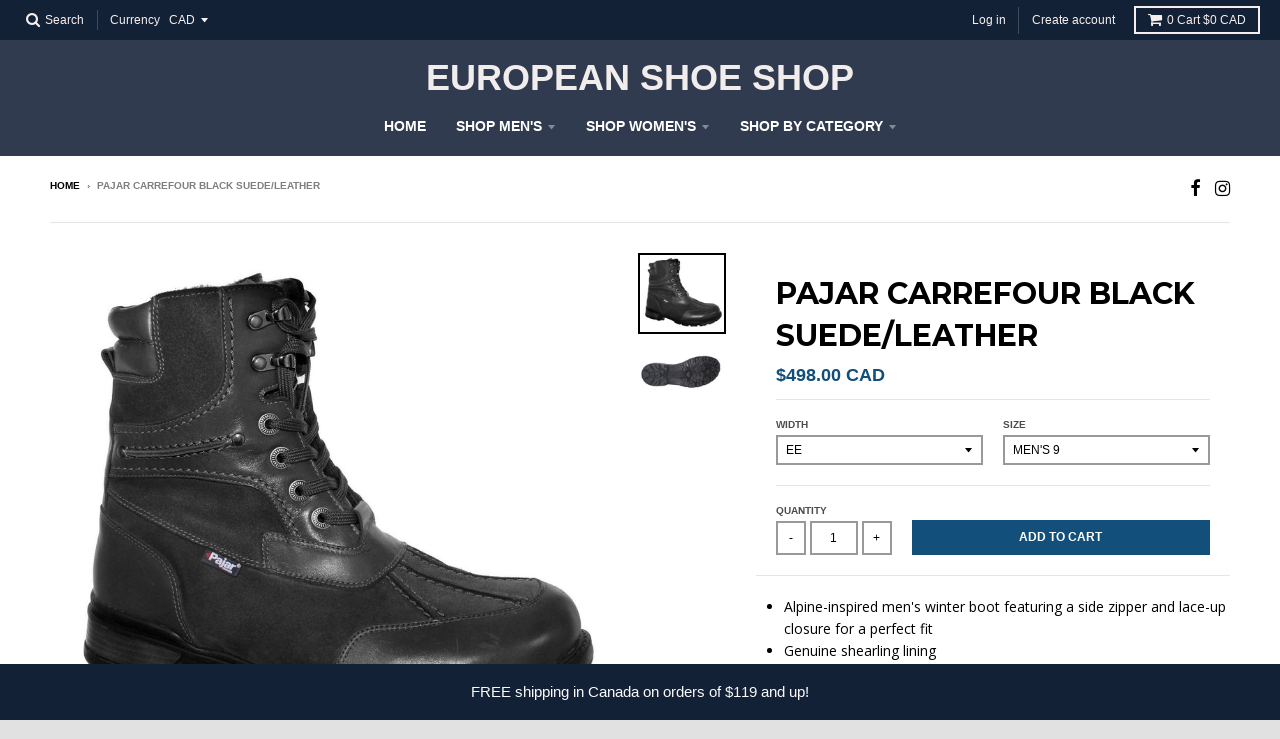

--- FILE ---
content_type: text/html; charset=utf-8
request_url: https://europeanshoeshop.com/products/pajar-carrefour-black-suede-leather
body_size: 15842
content:
<!doctype html>
<!--[if lt IE 7]><html class="no-js lt-ie9 lt-ie8 lt-ie7" lang="en"> <![endif]-->
<!--[if IE 7]><html class="no-js lt-ie9 lt-ie8" lang="en"> <![endif]-->
<!--[if IE 8]><html class="no-js lt-ie9" lang="en"> <![endif]-->
<!--[if IE 9 ]><html class="ie9 no-js"> <![endif]-->
<!--[if (gt IE 9)|!(IE)]><!--> <html class="no-js" lang="en"> <!--<![endif]-->
<head>
  <meta charset="utf-8">
  <meta http-equiv="X-UA-Compatible" content="IE=edge,chrome=1">

  

  <!-- Title and description ================================================== -->
  <title>
  Carrefour Black | Pajar | European Shoe Shop, Winnipeg
  </title>
  
  <meta name="description" content="Pajar Carrefour men&#39;s rugged winter boot in black suede with leather trim. Side zipper and lace-up closure for a perfect fit. Genuine shearling lining. 100% waterproof construction. Handcrafted in Canada">
  

  <!-- Helpers ================================================== -->
  
<meta property="og:site_name" content="European Shoe Shop">
<meta property="og:url" content="https://europeanshoeshop.com/products/pajar-carrefour-black-suede-leather">
<meta property="og:title" content="Pajar Carrefour Black Suede/Leather">
<meta property="og:type" content="product">
<meta property="og:description" content="Pajar Carrefour men&#39;s rugged winter boot in black suede with leather trim. Side zipper and lace-up closure for a perfect fit. Genuine shearling lining. 100% waterproof construction. Handcrafted in Canada"><meta property="og:price:amount" content="498.00">
  <meta property="og:price:currency" content="CAD"><meta property="og:image" content="http://europeanshoeshop.com/cdn/shop/products/IMG_1812_blk_1024x1024.jpg?v=1642182794"><meta property="og:image" content="http://europeanshoeshop.com/cdn/shop/products/IMG_1820_1383ce91-b425-48ef-a5d3-a30160aba6d7_1024x1024.jpg?v=1642183156">
<meta property="og:image:secure_url" content="https://europeanshoeshop.com/cdn/shop/products/IMG_1812_blk_1024x1024.jpg?v=1642182794"><meta property="og:image:secure_url" content="https://europeanshoeshop.com/cdn/shop/products/IMG_1820_1383ce91-b425-48ef-a5d3-a30160aba6d7_1024x1024.jpg?v=1642183156">

<meta name="twitter:site" content="@">
<meta name="twitter:card" content="summary_large_image">
<meta name="twitter:title" content="Pajar Carrefour Black Suede/Leather">
<meta name="twitter:description" content="Pajar Carrefour men&#39;s rugged winter boot in black suede with leather trim. Side zipper and lace-up closure for a perfect fit. Genuine shearling lining. 100% waterproof construction. Handcrafted in Canada">

  <link rel="canonical" href="https://europeanshoeshop.com/products/pajar-carrefour-black-suede-leather">
  <meta name="viewport" content="width=device-width,initial-scale=1">
  <meta name="theme-color" content="#124f7b">

  <!-- CSS ================================================== -->
  <link href="//europeanshoeshop.com/cdn/shop/t/6/assets/theme.scss.css?v=69616470258617462301697507836" rel="stylesheet" type="text/css" media="all" />
  
  
  

  
  
  
  
  
    <link href="//fonts.googleapis.com/css?family=Montserrat:400,700|Open+Sans:400,400italic,700,700italic|" rel="stylesheet" type="text/css" media="all" />
  





  

  <!-- Header hook for plugins ================================================== -->
  <!-- "snippets/buddha-megamenu-before.liquid" was not rendered, the associated app was uninstalled -->
  <!-- "snippets/buddha-megamenu.liquid" was not rendered, the associated app was uninstalled -->
  <script>window.performance && window.performance.mark && window.performance.mark('shopify.content_for_header.start');</script><meta id="shopify-digital-wallet" name="shopify-digital-wallet" content="/12959689/digital_wallets/dialog">
<meta name="shopify-checkout-api-token" content="f205f9c9ec55175d9564236b8c935975">
<meta id="in-context-paypal-metadata" data-shop-id="12959689" data-venmo-supported="false" data-environment="production" data-locale="en_US" data-paypal-v4="true" data-currency="CAD">
<link rel="alternate" type="application/json+oembed" href="https://europeanshoeshop.com/products/pajar-carrefour-black-suede-leather.oembed">
<script async="async" src="/checkouts/internal/preloads.js?locale=en-CA"></script>
<link rel="preconnect" href="https://shop.app" crossorigin="anonymous">
<script async="async" src="https://shop.app/checkouts/internal/preloads.js?locale=en-CA&shop_id=12959689" crossorigin="anonymous"></script>
<script id="apple-pay-shop-capabilities" type="application/json">{"shopId":12959689,"countryCode":"CA","currencyCode":"CAD","merchantCapabilities":["supports3DS"],"merchantId":"gid:\/\/shopify\/Shop\/12959689","merchantName":"European Shoe Shop","requiredBillingContactFields":["postalAddress","email","phone"],"requiredShippingContactFields":["postalAddress","email","phone"],"shippingType":"shipping","supportedNetworks":["visa","masterCard","amex","discover","interac","jcb"],"total":{"type":"pending","label":"European Shoe Shop","amount":"1.00"},"shopifyPaymentsEnabled":true,"supportsSubscriptions":true}</script>
<script id="shopify-features" type="application/json">{"accessToken":"f205f9c9ec55175d9564236b8c935975","betas":["rich-media-storefront-analytics"],"domain":"europeanshoeshop.com","predictiveSearch":true,"shopId":12959689,"locale":"en"}</script>
<script>var Shopify = Shopify || {};
Shopify.shop = "european-shoe-shop.myshopify.com";
Shopify.locale = "en";
Shopify.currency = {"active":"CAD","rate":"1.0"};
Shopify.country = "CA";
Shopify.theme = {"name":"District","id":166707334,"schema_name":"District","schema_version":"2.1.3","theme_store_id":735,"role":"main"};
Shopify.theme.handle = "null";
Shopify.theme.style = {"id":null,"handle":null};
Shopify.cdnHost = "europeanshoeshop.com/cdn";
Shopify.routes = Shopify.routes || {};
Shopify.routes.root = "/";</script>
<script type="module">!function(o){(o.Shopify=o.Shopify||{}).modules=!0}(window);</script>
<script>!function(o){function n(){var o=[];function n(){o.push(Array.prototype.slice.apply(arguments))}return n.q=o,n}var t=o.Shopify=o.Shopify||{};t.loadFeatures=n(),t.autoloadFeatures=n()}(window);</script>
<script>
  window.ShopifyPay = window.ShopifyPay || {};
  window.ShopifyPay.apiHost = "shop.app\/pay";
  window.ShopifyPay.redirectState = null;
</script>
<script id="shop-js-analytics" type="application/json">{"pageType":"product"}</script>
<script defer="defer" async type="module" src="//europeanshoeshop.com/cdn/shopifycloud/shop-js/modules/v2/client.init-shop-cart-sync_DtuiiIyl.en.esm.js"></script>
<script defer="defer" async type="module" src="//europeanshoeshop.com/cdn/shopifycloud/shop-js/modules/v2/chunk.common_CUHEfi5Q.esm.js"></script>
<script type="module">
  await import("//europeanshoeshop.com/cdn/shopifycloud/shop-js/modules/v2/client.init-shop-cart-sync_DtuiiIyl.en.esm.js");
await import("//europeanshoeshop.com/cdn/shopifycloud/shop-js/modules/v2/chunk.common_CUHEfi5Q.esm.js");

  window.Shopify.SignInWithShop?.initShopCartSync?.({"fedCMEnabled":true,"windoidEnabled":true});

</script>
<script>
  window.Shopify = window.Shopify || {};
  if (!window.Shopify.featureAssets) window.Shopify.featureAssets = {};
  window.Shopify.featureAssets['shop-js'] = {"shop-cart-sync":["modules/v2/client.shop-cart-sync_DFoTY42P.en.esm.js","modules/v2/chunk.common_CUHEfi5Q.esm.js"],"init-fed-cm":["modules/v2/client.init-fed-cm_D2UNy1i2.en.esm.js","modules/v2/chunk.common_CUHEfi5Q.esm.js"],"init-shop-email-lookup-coordinator":["modules/v2/client.init-shop-email-lookup-coordinator_BQEe2rDt.en.esm.js","modules/v2/chunk.common_CUHEfi5Q.esm.js"],"shop-cash-offers":["modules/v2/client.shop-cash-offers_3CTtReFF.en.esm.js","modules/v2/chunk.common_CUHEfi5Q.esm.js","modules/v2/chunk.modal_BewljZkx.esm.js"],"shop-button":["modules/v2/client.shop-button_C6oxCjDL.en.esm.js","modules/v2/chunk.common_CUHEfi5Q.esm.js"],"init-windoid":["modules/v2/client.init-windoid_5pix8xhK.en.esm.js","modules/v2/chunk.common_CUHEfi5Q.esm.js"],"avatar":["modules/v2/client.avatar_BTnouDA3.en.esm.js"],"init-shop-cart-sync":["modules/v2/client.init-shop-cart-sync_DtuiiIyl.en.esm.js","modules/v2/chunk.common_CUHEfi5Q.esm.js"],"shop-toast-manager":["modules/v2/client.shop-toast-manager_BYv_8cH1.en.esm.js","modules/v2/chunk.common_CUHEfi5Q.esm.js"],"pay-button":["modules/v2/client.pay-button_FnF9EIkY.en.esm.js","modules/v2/chunk.common_CUHEfi5Q.esm.js"],"shop-login-button":["modules/v2/client.shop-login-button_CH1KUpOf.en.esm.js","modules/v2/chunk.common_CUHEfi5Q.esm.js","modules/v2/chunk.modal_BewljZkx.esm.js"],"init-customer-accounts-sign-up":["modules/v2/client.init-customer-accounts-sign-up_aj7QGgYS.en.esm.js","modules/v2/client.shop-login-button_CH1KUpOf.en.esm.js","modules/v2/chunk.common_CUHEfi5Q.esm.js","modules/v2/chunk.modal_BewljZkx.esm.js"],"init-shop-for-new-customer-accounts":["modules/v2/client.init-shop-for-new-customer-accounts_NbnYRf_7.en.esm.js","modules/v2/client.shop-login-button_CH1KUpOf.en.esm.js","modules/v2/chunk.common_CUHEfi5Q.esm.js","modules/v2/chunk.modal_BewljZkx.esm.js"],"init-customer-accounts":["modules/v2/client.init-customer-accounts_ppedhqCH.en.esm.js","modules/v2/client.shop-login-button_CH1KUpOf.en.esm.js","modules/v2/chunk.common_CUHEfi5Q.esm.js","modules/v2/chunk.modal_BewljZkx.esm.js"],"shop-follow-button":["modules/v2/client.shop-follow-button_CMIBBa6u.en.esm.js","modules/v2/chunk.common_CUHEfi5Q.esm.js","modules/v2/chunk.modal_BewljZkx.esm.js"],"lead-capture":["modules/v2/client.lead-capture_But0hIyf.en.esm.js","modules/v2/chunk.common_CUHEfi5Q.esm.js","modules/v2/chunk.modal_BewljZkx.esm.js"],"checkout-modal":["modules/v2/client.checkout-modal_BBxc70dQ.en.esm.js","modules/v2/chunk.common_CUHEfi5Q.esm.js","modules/v2/chunk.modal_BewljZkx.esm.js"],"shop-login":["modules/v2/client.shop-login_hM3Q17Kl.en.esm.js","modules/v2/chunk.common_CUHEfi5Q.esm.js","modules/v2/chunk.modal_BewljZkx.esm.js"],"payment-terms":["modules/v2/client.payment-terms_CAtGlQYS.en.esm.js","modules/v2/chunk.common_CUHEfi5Q.esm.js","modules/v2/chunk.modal_BewljZkx.esm.js"]};
</script>
<script id="__st">var __st={"a":12959689,"offset":-21600,"reqid":"fc2bf1d1-0bc7-4dfc-8a5c-11dcd61bf600-1767573942","pageurl":"europeanshoeshop.com\/products\/pajar-carrefour-black-suede-leather","u":"a646c99a942b","p":"product","rtyp":"product","rid":7210333569223};</script>
<script>window.ShopifyPaypalV4VisibilityTracking = true;</script>
<script id="captcha-bootstrap">!function(){'use strict';const t='contact',e='account',n='new_comment',o=[[t,t],['blogs',n],['comments',n],[t,'customer']],c=[[e,'customer_login'],[e,'guest_login'],[e,'recover_customer_password'],[e,'create_customer']],r=t=>t.map((([t,e])=>`form[action*='/${t}']:not([data-nocaptcha='true']) input[name='form_type'][value='${e}']`)).join(','),a=t=>()=>t?[...document.querySelectorAll(t)].map((t=>t.form)):[];function s(){const t=[...o],e=r(t);return a(e)}const i='password',u='form_key',d=['recaptcha-v3-token','g-recaptcha-response','h-captcha-response',i],f=()=>{try{return window.sessionStorage}catch{return}},m='__shopify_v',_=t=>t.elements[u];function p(t,e,n=!1){try{const o=window.sessionStorage,c=JSON.parse(o.getItem(e)),{data:r}=function(t){const{data:e,action:n}=t;return t[m]||n?{data:e,action:n}:{data:t,action:n}}(c);for(const[e,n]of Object.entries(r))t.elements[e]&&(t.elements[e].value=n);n&&o.removeItem(e)}catch(o){console.error('form repopulation failed',{error:o})}}const l='form_type',E='cptcha';function T(t){t.dataset[E]=!0}const w=window,h=w.document,L='Shopify',v='ce_forms',y='captcha';let A=!1;((t,e)=>{const n=(g='f06e6c50-85a8-45c8-87d0-21a2b65856fe',I='https://cdn.shopify.com/shopifycloud/storefront-forms-hcaptcha/ce_storefront_forms_captcha_hcaptcha.v1.5.2.iife.js',D={infoText:'Protected by hCaptcha',privacyText:'Privacy',termsText:'Terms'},(t,e,n)=>{const o=w[L][v],c=o.bindForm;if(c)return c(t,g,e,D).then(n);var r;o.q.push([[t,g,e,D],n]),r=I,A||(h.body.append(Object.assign(h.createElement('script'),{id:'captcha-provider',async:!0,src:r})),A=!0)});var g,I,D;w[L]=w[L]||{},w[L][v]=w[L][v]||{},w[L][v].q=[],w[L][y]=w[L][y]||{},w[L][y].protect=function(t,e){n(t,void 0,e),T(t)},Object.freeze(w[L][y]),function(t,e,n,w,h,L){const[v,y,A,g]=function(t,e,n){const i=e?o:[],u=t?c:[],d=[...i,...u],f=r(d),m=r(i),_=r(d.filter((([t,e])=>n.includes(e))));return[a(f),a(m),a(_),s()]}(w,h,L),I=t=>{const e=t.target;return e instanceof HTMLFormElement?e:e&&e.form},D=t=>v().includes(t);t.addEventListener('submit',(t=>{const e=I(t);if(!e)return;const n=D(e)&&!e.dataset.hcaptchaBound&&!e.dataset.recaptchaBound,o=_(e),c=g().includes(e)&&(!o||!o.value);(n||c)&&t.preventDefault(),c&&!n&&(function(t){try{if(!f())return;!function(t){const e=f();if(!e)return;const n=_(t);if(!n)return;const o=n.value;o&&e.removeItem(o)}(t);const e=Array.from(Array(32),(()=>Math.random().toString(36)[2])).join('');!function(t,e){_(t)||t.append(Object.assign(document.createElement('input'),{type:'hidden',name:u})),t.elements[u].value=e}(t,e),function(t,e){const n=f();if(!n)return;const o=[...t.querySelectorAll(`input[type='${i}']`)].map((({name:t})=>t)),c=[...d,...o],r={};for(const[a,s]of new FormData(t).entries())c.includes(a)||(r[a]=s);n.setItem(e,JSON.stringify({[m]:1,action:t.action,data:r}))}(t,e)}catch(e){console.error('failed to persist form',e)}}(e),e.submit())}));const S=(t,e)=>{t&&!t.dataset[E]&&(n(t,e.some((e=>e===t))),T(t))};for(const o of['focusin','change'])t.addEventListener(o,(t=>{const e=I(t);D(e)&&S(e,y())}));const B=e.get('form_key'),M=e.get(l),P=B&&M;t.addEventListener('DOMContentLoaded',(()=>{const t=y();if(P)for(const e of t)e.elements[l].value===M&&p(e,B);[...new Set([...A(),...v().filter((t=>'true'===t.dataset.shopifyCaptcha))])].forEach((e=>S(e,t)))}))}(h,new URLSearchParams(w.location.search),n,t,e,['guest_login'])})(!0,!0)}();</script>
<script integrity="sha256-4kQ18oKyAcykRKYeNunJcIwy7WH5gtpwJnB7kiuLZ1E=" data-source-attribution="shopify.loadfeatures" defer="defer" src="//europeanshoeshop.com/cdn/shopifycloud/storefront/assets/storefront/load_feature-a0a9edcb.js" crossorigin="anonymous"></script>
<script crossorigin="anonymous" defer="defer" src="//europeanshoeshop.com/cdn/shopifycloud/storefront/assets/shopify_pay/storefront-65b4c6d7.js?v=20250812"></script>
<script data-source-attribution="shopify.dynamic_checkout.dynamic.init">var Shopify=Shopify||{};Shopify.PaymentButton=Shopify.PaymentButton||{isStorefrontPortableWallets:!0,init:function(){window.Shopify.PaymentButton.init=function(){};var t=document.createElement("script");t.src="https://europeanshoeshop.com/cdn/shopifycloud/portable-wallets/latest/portable-wallets.en.js",t.type="module",document.head.appendChild(t)}};
</script>
<script data-source-attribution="shopify.dynamic_checkout.buyer_consent">
  function portableWalletsHideBuyerConsent(e){var t=document.getElementById("shopify-buyer-consent"),n=document.getElementById("shopify-subscription-policy-button");t&&n&&(t.classList.add("hidden"),t.setAttribute("aria-hidden","true"),n.removeEventListener("click",e))}function portableWalletsShowBuyerConsent(e){var t=document.getElementById("shopify-buyer-consent"),n=document.getElementById("shopify-subscription-policy-button");t&&n&&(t.classList.remove("hidden"),t.removeAttribute("aria-hidden"),n.addEventListener("click",e))}window.Shopify?.PaymentButton&&(window.Shopify.PaymentButton.hideBuyerConsent=portableWalletsHideBuyerConsent,window.Shopify.PaymentButton.showBuyerConsent=portableWalletsShowBuyerConsent);
</script>
<script data-source-attribution="shopify.dynamic_checkout.cart.bootstrap">document.addEventListener("DOMContentLoaded",(function(){function t(){return document.querySelector("shopify-accelerated-checkout-cart, shopify-accelerated-checkout")}if(t())Shopify.PaymentButton.init();else{new MutationObserver((function(e,n){t()&&(Shopify.PaymentButton.init(),n.disconnect())})).observe(document.body,{childList:!0,subtree:!0})}}));
</script>
<link id="shopify-accelerated-checkout-styles" rel="stylesheet" media="screen" href="https://europeanshoeshop.com/cdn/shopifycloud/portable-wallets/latest/accelerated-checkout-backwards-compat.css" crossorigin="anonymous">
<style id="shopify-accelerated-checkout-cart">
        #shopify-buyer-consent {
  margin-top: 1em;
  display: inline-block;
  width: 100%;
}

#shopify-buyer-consent.hidden {
  display: none;
}

#shopify-subscription-policy-button {
  background: none;
  border: none;
  padding: 0;
  text-decoration: underline;
  font-size: inherit;
  cursor: pointer;
}

#shopify-subscription-policy-button::before {
  box-shadow: none;
}

      </style>

<script>window.performance && window.performance.mark && window.performance.mark('shopify.content_for_header.end');</script>
  <!-- /snippets/oldIE-js.liquid -->


<!--[if lt IE 9]>

<script src="//cdnjs.cloudflare.com/ajax/libs/html5shiv/3.7.2/html5shiv.min.js" type="text/javascript"></script>
<script src="//europeanshoeshop.com/cdn/shop/t/6/assets/respond.min.js?v=52248677837542619231494292875" type="text/javascript"></script>
<link href="//europeanshoeshop.com/cdn/shop/t/6/assets/respond-proxy.html" id="respond-proxy" rel="respond-proxy" />
<link href="//europeanshoeshop.com/search?q=9c1ab17dab4f423f1fb88d403d69b7c9" id="respond-redirect" rel="respond-redirect" />
<script src="//europeanshoeshop.com/search?q=9c1ab17dab4f423f1fb88d403d69b7c9" type="text/javascript"></script>
<![endif]-->
<script src="//staticxx.s3.amazonaws.com/aio_stats_lib_v1.min.js?v=1.0"></script><link href="https://monorail-edge.shopifysvc.com" rel="dns-prefetch">
<script>(function(){if ("sendBeacon" in navigator && "performance" in window) {try {var session_token_from_headers = performance.getEntriesByType('navigation')[0].serverTiming.find(x => x.name == '_s').description;} catch {var session_token_from_headers = undefined;}var session_cookie_matches = document.cookie.match(/_shopify_s=([^;]*)/);var session_token_from_cookie = session_cookie_matches && session_cookie_matches.length === 2 ? session_cookie_matches[1] : "";var session_token = session_token_from_headers || session_token_from_cookie || "";function handle_abandonment_event(e) {var entries = performance.getEntries().filter(function(entry) {return /monorail-edge.shopifysvc.com/.test(entry.name);});if (!window.abandonment_tracked && entries.length === 0) {window.abandonment_tracked = true;var currentMs = Date.now();var navigation_start = performance.timing.navigationStart;var payload = {shop_id: 12959689,url: window.location.href,navigation_start,duration: currentMs - navigation_start,session_token,page_type: "product"};window.navigator.sendBeacon("https://monorail-edge.shopifysvc.com/v1/produce", JSON.stringify({schema_id: "online_store_buyer_site_abandonment/1.1",payload: payload,metadata: {event_created_at_ms: currentMs,event_sent_at_ms: currentMs}}));}}window.addEventListener('pagehide', handle_abandonment_event);}}());</script>
<script id="web-pixels-manager-setup">(function e(e,d,r,n,o){if(void 0===o&&(o={}),!Boolean(null===(a=null===(i=window.Shopify)||void 0===i?void 0:i.analytics)||void 0===a?void 0:a.replayQueue)){var i,a;window.Shopify=window.Shopify||{};var t=window.Shopify;t.analytics=t.analytics||{};var s=t.analytics;s.replayQueue=[],s.publish=function(e,d,r){return s.replayQueue.push([e,d,r]),!0};try{self.performance.mark("wpm:start")}catch(e){}var l=function(){var e={modern:/Edge?\/(1{2}[4-9]|1[2-9]\d|[2-9]\d{2}|\d{4,})\.\d+(\.\d+|)|Firefox\/(1{2}[4-9]|1[2-9]\d|[2-9]\d{2}|\d{4,})\.\d+(\.\d+|)|Chrom(ium|e)\/(9{2}|\d{3,})\.\d+(\.\d+|)|(Maci|X1{2}).+ Version\/(15\.\d+|(1[6-9]|[2-9]\d|\d{3,})\.\d+)([,.]\d+|)( \(\w+\)|)( Mobile\/\w+|) Safari\/|Chrome.+OPR\/(9{2}|\d{3,})\.\d+\.\d+|(CPU[ +]OS|iPhone[ +]OS|CPU[ +]iPhone|CPU IPhone OS|CPU iPad OS)[ +]+(15[._]\d+|(1[6-9]|[2-9]\d|\d{3,})[._]\d+)([._]\d+|)|Android:?[ /-](13[3-9]|1[4-9]\d|[2-9]\d{2}|\d{4,})(\.\d+|)(\.\d+|)|Android.+Firefox\/(13[5-9]|1[4-9]\d|[2-9]\d{2}|\d{4,})\.\d+(\.\d+|)|Android.+Chrom(ium|e)\/(13[3-9]|1[4-9]\d|[2-9]\d{2}|\d{4,})\.\d+(\.\d+|)|SamsungBrowser\/([2-9]\d|\d{3,})\.\d+/,legacy:/Edge?\/(1[6-9]|[2-9]\d|\d{3,})\.\d+(\.\d+|)|Firefox\/(5[4-9]|[6-9]\d|\d{3,})\.\d+(\.\d+|)|Chrom(ium|e)\/(5[1-9]|[6-9]\d|\d{3,})\.\d+(\.\d+|)([\d.]+$|.*Safari\/(?![\d.]+ Edge\/[\d.]+$))|(Maci|X1{2}).+ Version\/(10\.\d+|(1[1-9]|[2-9]\d|\d{3,})\.\d+)([,.]\d+|)( \(\w+\)|)( Mobile\/\w+|) Safari\/|Chrome.+OPR\/(3[89]|[4-9]\d|\d{3,})\.\d+\.\d+|(CPU[ +]OS|iPhone[ +]OS|CPU[ +]iPhone|CPU IPhone OS|CPU iPad OS)[ +]+(10[._]\d+|(1[1-9]|[2-9]\d|\d{3,})[._]\d+)([._]\d+|)|Android:?[ /-](13[3-9]|1[4-9]\d|[2-9]\d{2}|\d{4,})(\.\d+|)(\.\d+|)|Mobile Safari.+OPR\/([89]\d|\d{3,})\.\d+\.\d+|Android.+Firefox\/(13[5-9]|1[4-9]\d|[2-9]\d{2}|\d{4,})\.\d+(\.\d+|)|Android.+Chrom(ium|e)\/(13[3-9]|1[4-9]\d|[2-9]\d{2}|\d{4,})\.\d+(\.\d+|)|Android.+(UC? ?Browser|UCWEB|U3)[ /]?(15\.([5-9]|\d{2,})|(1[6-9]|[2-9]\d|\d{3,})\.\d+)\.\d+|SamsungBrowser\/(5\.\d+|([6-9]|\d{2,})\.\d+)|Android.+MQ{2}Browser\/(14(\.(9|\d{2,})|)|(1[5-9]|[2-9]\d|\d{3,})(\.\d+|))(\.\d+|)|K[Aa][Ii]OS\/(3\.\d+|([4-9]|\d{2,})\.\d+)(\.\d+|)/},d=e.modern,r=e.legacy,n=navigator.userAgent;return n.match(d)?"modern":n.match(r)?"legacy":"unknown"}(),u="modern"===l?"modern":"legacy",c=(null!=n?n:{modern:"",legacy:""})[u],f=function(e){return[e.baseUrl,"/wpm","/b",e.hashVersion,"modern"===e.buildTarget?"m":"l",".js"].join("")}({baseUrl:d,hashVersion:r,buildTarget:u}),m=function(e){var d=e.version,r=e.bundleTarget,n=e.surface,o=e.pageUrl,i=e.monorailEndpoint;return{emit:function(e){var a=e.status,t=e.errorMsg,s=(new Date).getTime(),l=JSON.stringify({metadata:{event_sent_at_ms:s},events:[{schema_id:"web_pixels_manager_load/3.1",payload:{version:d,bundle_target:r,page_url:o,status:a,surface:n,error_msg:t},metadata:{event_created_at_ms:s}}]});if(!i)return console&&console.warn&&console.warn("[Web Pixels Manager] No Monorail endpoint provided, skipping logging."),!1;try{return self.navigator.sendBeacon.bind(self.navigator)(i,l)}catch(e){}var u=new XMLHttpRequest;try{return u.open("POST",i,!0),u.setRequestHeader("Content-Type","text/plain"),u.send(l),!0}catch(e){return console&&console.warn&&console.warn("[Web Pixels Manager] Got an unhandled error while logging to Monorail."),!1}}}}({version:r,bundleTarget:l,surface:e.surface,pageUrl:self.location.href,monorailEndpoint:e.monorailEndpoint});try{o.browserTarget=l,function(e){var d=e.src,r=e.async,n=void 0===r||r,o=e.onload,i=e.onerror,a=e.sri,t=e.scriptDataAttributes,s=void 0===t?{}:t,l=document.createElement("script"),u=document.querySelector("head"),c=document.querySelector("body");if(l.async=n,l.src=d,a&&(l.integrity=a,l.crossOrigin="anonymous"),s)for(var f in s)if(Object.prototype.hasOwnProperty.call(s,f))try{l.dataset[f]=s[f]}catch(e){}if(o&&l.addEventListener("load",o),i&&l.addEventListener("error",i),u)u.appendChild(l);else{if(!c)throw new Error("Did not find a head or body element to append the script");c.appendChild(l)}}({src:f,async:!0,onload:function(){if(!function(){var e,d;return Boolean(null===(d=null===(e=window.Shopify)||void 0===e?void 0:e.analytics)||void 0===d?void 0:d.initialized)}()){var d=window.webPixelsManager.init(e)||void 0;if(d){var r=window.Shopify.analytics;r.replayQueue.forEach((function(e){var r=e[0],n=e[1],o=e[2];d.publishCustomEvent(r,n,o)})),r.replayQueue=[],r.publish=d.publishCustomEvent,r.visitor=d.visitor,r.initialized=!0}}},onerror:function(){return m.emit({status:"failed",errorMsg:"".concat(f," has failed to load")})},sri:function(e){var d=/^sha384-[A-Za-z0-9+/=]+$/;return"string"==typeof e&&d.test(e)}(c)?c:"",scriptDataAttributes:o}),m.emit({status:"loading"})}catch(e){m.emit({status:"failed",errorMsg:(null==e?void 0:e.message)||"Unknown error"})}}})({shopId: 12959689,storefrontBaseUrl: "https://europeanshoeshop.com",extensionsBaseUrl: "https://extensions.shopifycdn.com/cdn/shopifycloud/web-pixels-manager",monorailEndpoint: "https://monorail-edge.shopifysvc.com/unstable/produce_batch",surface: "storefront-renderer",enabledBetaFlags: ["2dca8a86","a0d5f9d2"],webPixelsConfigList: [{"id":"shopify-app-pixel","configuration":"{}","eventPayloadVersion":"v1","runtimeContext":"STRICT","scriptVersion":"0450","apiClientId":"shopify-pixel","type":"APP","privacyPurposes":["ANALYTICS","MARKETING"]},{"id":"shopify-custom-pixel","eventPayloadVersion":"v1","runtimeContext":"LAX","scriptVersion":"0450","apiClientId":"shopify-pixel","type":"CUSTOM","privacyPurposes":["ANALYTICS","MARKETING"]}],isMerchantRequest: false,initData: {"shop":{"name":"European Shoe Shop","paymentSettings":{"currencyCode":"CAD"},"myshopifyDomain":"european-shoe-shop.myshopify.com","countryCode":"CA","storefrontUrl":"https:\/\/europeanshoeshop.com"},"customer":null,"cart":null,"checkout":null,"productVariants":[{"price":{"amount":498.0,"currencyCode":"CAD"},"product":{"title":"Pajar Carrefour Black Suede\/Leather","vendor":"PAJAR","id":"7210333569223","untranslatedTitle":"Pajar Carrefour Black Suede\/Leather","url":"\/products\/pajar-carrefour-black-suede-leather","type":"WINTER BOOT"},"id":"41645242253511","image":{"src":"\/\/europeanshoeshop.com\/cdn\/shop\/products\/IMG_1812_blk.jpg?v=1642182794"},"sku":"","title":"EE \/ Men's 9","untranslatedTitle":"EE \/ Men's 9"},{"price":{"amount":498.0,"currencyCode":"CAD"},"product":{"title":"Pajar Carrefour Black Suede\/Leather","vendor":"PAJAR","id":"7210333569223","untranslatedTitle":"Pajar Carrefour Black Suede\/Leather","url":"\/products\/pajar-carrefour-black-suede-leather","type":"WINTER BOOT"},"id":"41645242286279","image":{"src":"\/\/europeanshoeshop.com\/cdn\/shop\/products\/IMG_1812_blk.jpg?v=1642182794"},"sku":"","title":"EE \/ Men's 9.5","untranslatedTitle":"EE \/ Men's 9.5"},{"price":{"amount":498.0,"currencyCode":"CAD"},"product":{"title":"Pajar Carrefour Black Suede\/Leather","vendor":"PAJAR","id":"7210333569223","untranslatedTitle":"Pajar Carrefour Black Suede\/Leather","url":"\/products\/pajar-carrefour-black-suede-leather","type":"WINTER BOOT"},"id":"41645242319047","image":{"src":"\/\/europeanshoeshop.com\/cdn\/shop\/products\/IMG_1812_blk.jpg?v=1642182794"},"sku":"","title":"EE \/ Men's 10","untranslatedTitle":"EE \/ Men's 10"},{"price":{"amount":498.0,"currencyCode":"CAD"},"product":{"title":"Pajar Carrefour Black Suede\/Leather","vendor":"PAJAR","id":"7210333569223","untranslatedTitle":"Pajar Carrefour Black Suede\/Leather","url":"\/products\/pajar-carrefour-black-suede-leather","type":"WINTER BOOT"},"id":"41645242351815","image":{"src":"\/\/europeanshoeshop.com\/cdn\/shop\/products\/IMG_1812_blk.jpg?v=1642182794"},"sku":"","title":"EE \/ Men's 10.5","untranslatedTitle":"EE \/ Men's 10.5"},{"price":{"amount":498.0,"currencyCode":"CAD"},"product":{"title":"Pajar Carrefour Black Suede\/Leather","vendor":"PAJAR","id":"7210333569223","untranslatedTitle":"Pajar Carrefour Black Suede\/Leather","url":"\/products\/pajar-carrefour-black-suede-leather","type":"WINTER BOOT"},"id":"41645242384583","image":{"src":"\/\/europeanshoeshop.com\/cdn\/shop\/products\/IMG_1812_blk.jpg?v=1642182794"},"sku":"","title":"EE \/ Men's 11","untranslatedTitle":"EE \/ Men's 11"},{"price":{"amount":498.0,"currencyCode":"CAD"},"product":{"title":"Pajar Carrefour Black Suede\/Leather","vendor":"PAJAR","id":"7210333569223","untranslatedTitle":"Pajar Carrefour Black Suede\/Leather","url":"\/products\/pajar-carrefour-black-suede-leather","type":"WINTER BOOT"},"id":"41645242417351","image":{"src":"\/\/europeanshoeshop.com\/cdn\/shop\/products\/IMG_1812_blk.jpg?v=1642182794"},"sku":"","title":"EE \/ Men's 11.5","untranslatedTitle":"EE \/ Men's 11.5"},{"price":{"amount":498.0,"currencyCode":"CAD"},"product":{"title":"Pajar Carrefour Black Suede\/Leather","vendor":"PAJAR","id":"7210333569223","untranslatedTitle":"Pajar Carrefour Black Suede\/Leather","url":"\/products\/pajar-carrefour-black-suede-leather","type":"WINTER BOOT"},"id":"41645242450119","image":{"src":"\/\/europeanshoeshop.com\/cdn\/shop\/products\/IMG_1812_blk.jpg?v=1642182794"},"sku":"","title":"EE \/ Men's 12","untranslatedTitle":"EE \/ Men's 12"}],"purchasingCompany":null},},"https://europeanshoeshop.com/cdn","da62cc92w68dfea28pcf9825a4m392e00d0",{"modern":"","legacy":""},{"shopId":"12959689","storefrontBaseUrl":"https:\/\/europeanshoeshop.com","extensionBaseUrl":"https:\/\/extensions.shopifycdn.com\/cdn\/shopifycloud\/web-pixels-manager","surface":"storefront-renderer","enabledBetaFlags":"[\"2dca8a86\", \"a0d5f9d2\"]","isMerchantRequest":"false","hashVersion":"da62cc92w68dfea28pcf9825a4m392e00d0","publish":"custom","events":"[[\"page_viewed\",{}],[\"product_viewed\",{\"productVariant\":{\"price\":{\"amount\":498.0,\"currencyCode\":\"CAD\"},\"product\":{\"title\":\"Pajar Carrefour Black Suede\/Leather\",\"vendor\":\"PAJAR\",\"id\":\"7210333569223\",\"untranslatedTitle\":\"Pajar Carrefour Black Suede\/Leather\",\"url\":\"\/products\/pajar-carrefour-black-suede-leather\",\"type\":\"WINTER BOOT\"},\"id\":\"41645242253511\",\"image\":{\"src\":\"\/\/europeanshoeshop.com\/cdn\/shop\/products\/IMG_1812_blk.jpg?v=1642182794\"},\"sku\":\"\",\"title\":\"EE \/ Men's 9\",\"untranslatedTitle\":\"EE \/ Men's 9\"}}]]"});</script><script>
  window.ShopifyAnalytics = window.ShopifyAnalytics || {};
  window.ShopifyAnalytics.meta = window.ShopifyAnalytics.meta || {};
  window.ShopifyAnalytics.meta.currency = 'CAD';
  var meta = {"product":{"id":7210333569223,"gid":"gid:\/\/shopify\/Product\/7210333569223","vendor":"PAJAR","type":"WINTER BOOT","handle":"pajar-carrefour-black-suede-leather","variants":[{"id":41645242253511,"price":49800,"name":"Pajar Carrefour Black Suede\/Leather - EE \/ Men's 9","public_title":"EE \/ Men's 9","sku":""},{"id":41645242286279,"price":49800,"name":"Pajar Carrefour Black Suede\/Leather - EE \/ Men's 9.5","public_title":"EE \/ Men's 9.5","sku":""},{"id":41645242319047,"price":49800,"name":"Pajar Carrefour Black Suede\/Leather - EE \/ Men's 10","public_title":"EE \/ Men's 10","sku":""},{"id":41645242351815,"price":49800,"name":"Pajar Carrefour Black Suede\/Leather - EE \/ Men's 10.5","public_title":"EE \/ Men's 10.5","sku":""},{"id":41645242384583,"price":49800,"name":"Pajar Carrefour Black Suede\/Leather - EE \/ Men's 11","public_title":"EE \/ Men's 11","sku":""},{"id":41645242417351,"price":49800,"name":"Pajar Carrefour Black Suede\/Leather - EE \/ Men's 11.5","public_title":"EE \/ Men's 11.5","sku":""},{"id":41645242450119,"price":49800,"name":"Pajar Carrefour Black Suede\/Leather - EE \/ Men's 12","public_title":"EE \/ Men's 12","sku":""}],"remote":false},"page":{"pageType":"product","resourceType":"product","resourceId":7210333569223,"requestId":"fc2bf1d1-0bc7-4dfc-8a5c-11dcd61bf600-1767573942"}};
  for (var attr in meta) {
    window.ShopifyAnalytics.meta[attr] = meta[attr];
  }
</script>
<script class="analytics">
  (function () {
    var customDocumentWrite = function(content) {
      var jquery = null;

      if (window.jQuery) {
        jquery = window.jQuery;
      } else if (window.Checkout && window.Checkout.$) {
        jquery = window.Checkout.$;
      }

      if (jquery) {
        jquery('body').append(content);
      }
    };

    var hasLoggedConversion = function(token) {
      if (token) {
        return document.cookie.indexOf('loggedConversion=' + token) !== -1;
      }
      return false;
    }

    var setCookieIfConversion = function(token) {
      if (token) {
        var twoMonthsFromNow = new Date(Date.now());
        twoMonthsFromNow.setMonth(twoMonthsFromNow.getMonth() + 2);

        document.cookie = 'loggedConversion=' + token + '; expires=' + twoMonthsFromNow;
      }
    }

    var trekkie = window.ShopifyAnalytics.lib = window.trekkie = window.trekkie || [];
    if (trekkie.integrations) {
      return;
    }
    trekkie.methods = [
      'identify',
      'page',
      'ready',
      'track',
      'trackForm',
      'trackLink'
    ];
    trekkie.factory = function(method) {
      return function() {
        var args = Array.prototype.slice.call(arguments);
        args.unshift(method);
        trekkie.push(args);
        return trekkie;
      };
    };
    for (var i = 0; i < trekkie.methods.length; i++) {
      var key = trekkie.methods[i];
      trekkie[key] = trekkie.factory(key);
    }
    trekkie.load = function(config) {
      trekkie.config = config || {};
      trekkie.config.initialDocumentCookie = document.cookie;
      var first = document.getElementsByTagName('script')[0];
      var script = document.createElement('script');
      script.type = 'text/javascript';
      script.onerror = function(e) {
        var scriptFallback = document.createElement('script');
        scriptFallback.type = 'text/javascript';
        scriptFallback.onerror = function(error) {
                var Monorail = {
      produce: function produce(monorailDomain, schemaId, payload) {
        var currentMs = new Date().getTime();
        var event = {
          schema_id: schemaId,
          payload: payload,
          metadata: {
            event_created_at_ms: currentMs,
            event_sent_at_ms: currentMs
          }
        };
        return Monorail.sendRequest("https://" + monorailDomain + "/v1/produce", JSON.stringify(event));
      },
      sendRequest: function sendRequest(endpointUrl, payload) {
        // Try the sendBeacon API
        if (window && window.navigator && typeof window.navigator.sendBeacon === 'function' && typeof window.Blob === 'function' && !Monorail.isIos12()) {
          var blobData = new window.Blob([payload], {
            type: 'text/plain'
          });

          if (window.navigator.sendBeacon(endpointUrl, blobData)) {
            return true;
          } // sendBeacon was not successful

        } // XHR beacon

        var xhr = new XMLHttpRequest();

        try {
          xhr.open('POST', endpointUrl);
          xhr.setRequestHeader('Content-Type', 'text/plain');
          xhr.send(payload);
        } catch (e) {
          console.log(e);
        }

        return false;
      },
      isIos12: function isIos12() {
        return window.navigator.userAgent.lastIndexOf('iPhone; CPU iPhone OS 12_') !== -1 || window.navigator.userAgent.lastIndexOf('iPad; CPU OS 12_') !== -1;
      }
    };
    Monorail.produce('monorail-edge.shopifysvc.com',
      'trekkie_storefront_load_errors/1.1',
      {shop_id: 12959689,
      theme_id: 166707334,
      app_name: "storefront",
      context_url: window.location.href,
      source_url: "//europeanshoeshop.com/cdn/s/trekkie.storefront.8f32c7f0b513e73f3235c26245676203e1209161.min.js"});

        };
        scriptFallback.async = true;
        scriptFallback.src = '//europeanshoeshop.com/cdn/s/trekkie.storefront.8f32c7f0b513e73f3235c26245676203e1209161.min.js';
        first.parentNode.insertBefore(scriptFallback, first);
      };
      script.async = true;
      script.src = '//europeanshoeshop.com/cdn/s/trekkie.storefront.8f32c7f0b513e73f3235c26245676203e1209161.min.js';
      first.parentNode.insertBefore(script, first);
    };
    trekkie.load(
      {"Trekkie":{"appName":"storefront","development":false,"defaultAttributes":{"shopId":12959689,"isMerchantRequest":null,"themeId":166707334,"themeCityHash":"7509883200127465067","contentLanguage":"en","currency":"CAD","eventMetadataId":"eecc739c-23e8-4c34-9b9a-bb6201a0d0fa"},"isServerSideCookieWritingEnabled":true,"monorailRegion":"shop_domain","enabledBetaFlags":["65f19447"]},"Session Attribution":{},"S2S":{"facebookCapiEnabled":false,"source":"trekkie-storefront-renderer","apiClientId":580111}}
    );

    var loaded = false;
    trekkie.ready(function() {
      if (loaded) return;
      loaded = true;

      window.ShopifyAnalytics.lib = window.trekkie;

      var originalDocumentWrite = document.write;
      document.write = customDocumentWrite;
      try { window.ShopifyAnalytics.merchantGoogleAnalytics.call(this); } catch(error) {};
      document.write = originalDocumentWrite;

      window.ShopifyAnalytics.lib.page(null,{"pageType":"product","resourceType":"product","resourceId":7210333569223,"requestId":"fc2bf1d1-0bc7-4dfc-8a5c-11dcd61bf600-1767573942","shopifyEmitted":true});

      var match = window.location.pathname.match(/checkouts\/(.+)\/(thank_you|post_purchase)/)
      var token = match? match[1]: undefined;
      if (!hasLoggedConversion(token)) {
        setCookieIfConversion(token);
        window.ShopifyAnalytics.lib.track("Viewed Product",{"currency":"CAD","variantId":41645242253511,"productId":7210333569223,"productGid":"gid:\/\/shopify\/Product\/7210333569223","name":"Pajar Carrefour Black Suede\/Leather - EE \/ Men's 9","price":"498.00","sku":"","brand":"PAJAR","variant":"EE \/ Men's 9","category":"WINTER BOOT","nonInteraction":true,"remote":false},undefined,undefined,{"shopifyEmitted":true});
      window.ShopifyAnalytics.lib.track("monorail:\/\/trekkie_storefront_viewed_product\/1.1",{"currency":"CAD","variantId":41645242253511,"productId":7210333569223,"productGid":"gid:\/\/shopify\/Product\/7210333569223","name":"Pajar Carrefour Black Suede\/Leather - EE \/ Men's 9","price":"498.00","sku":"","brand":"PAJAR","variant":"EE \/ Men's 9","category":"WINTER BOOT","nonInteraction":true,"remote":false,"referer":"https:\/\/europeanshoeshop.com\/products\/pajar-carrefour-black-suede-leather"});
      }
    });


        var eventsListenerScript = document.createElement('script');
        eventsListenerScript.async = true;
        eventsListenerScript.src = "//europeanshoeshop.com/cdn/shopifycloud/storefront/assets/shop_events_listener-3da45d37.js";
        document.getElementsByTagName('head')[0].appendChild(eventsListenerScript);

})();</script>
<script
  defer
  src="https://europeanshoeshop.com/cdn/shopifycloud/perf-kit/shopify-perf-kit-2.1.2.min.js"
  data-application="storefront-renderer"
  data-shop-id="12959689"
  data-render-region="gcp-us-central1"
  data-page-type="product"
  data-theme-instance-id="166707334"
  data-theme-name="District"
  data-theme-version="2.1.3"
  data-monorail-region="shop_domain"
  data-resource-timing-sampling-rate="10"
  data-shs="true"
  data-shs-beacon="true"
  data-shs-export-with-fetch="true"
  data-shs-logs-sample-rate="1"
  data-shs-beacon-endpoint="https://europeanshoeshop.com/api/collect"
></script>
</head>

<body id="carrefour-black-pajar-european-shoe-shop-winnipeg" class="template-product" >
  <!-- "snippets/buddha-megamenu-wireframe.liquid" was not rendered, the associated app was uninstalled -->

  <div id="page">

    <div id="shopify-section-promos" class="shopify-section promos"><div data-section-id="promos" data-section-type="promos-section" data-scroll-lock="true">
  
    
    
      <header id="block-1482143996282" class="promo-bar promo-bar-1482143996282 align-center size-large placement-bottom"
        data-type="announcement-bar"
        data-hide-delay="no-delay"
        data-bar-placement="bottom"
        data-show-for="both"
        >
        
          <a href="https://europeanshoeshop.com/pages/shipping">
            <span class="promo-bar-text">FREE shipping in Canada on orders of $119 and up!</span>
          </a>
        
      </header>
      <style>
        header.promo-bar-1482143996282 span.promo-bar-text {
          background-color: #122136;
          color: #fafafa;
        }
        header.promo-bar-1482143996282 a {
          color: #fafafa;
        }
      </style>
    

    
    

    
    

  
</div>


</div>
    <header class="util">
  <div class="wrapper">

    <div class="search-wrapper">
      <!-- /snippets/search-bar.liquid -->


<form action="/search" method="get" class="input-group search-bar" role="search">
  <div class="icon-wrapper">
    <span class="icon-fallback-text">
      <span class="icon icon-search" aria-hidden="true"></span>
      <span class="fallback-text">Search</span>
    </span>
  </div>
  <div class="input-wrapper">
    <input type="search" name="q" value="" placeholder="Search our store" class="input-group-field" aria-label="Search our store">
  </div>
  <div class="button-wrapper">
    <span class="input-group-btn">
      <button type="button" class="btn icon-fallback-text">
        <span class="icon icon-close" aria-hidden="true"></span>
        <span class="fallback-text">Close menu</span>
      </button>
    </span>
  </div>
</form>
    </div>

    <div class="left-wrapper">
      <ul class="text-links">
        <li class="mobile-menu">
          <a href="#menu" class="toggle-menu menu-link">
            <span class="icon-text">
              <span class="icon icon-menu" aria-hidden="true"></span>
              <span class="text" data-close-text="Close menu">Menu</span>
            </span>
          </a>
        </li>
        <li>
          <a href="#" class="search">
            <span class="icon-text">
              <span class="icon icon-search" aria-hidden="true"></span>
              <span class="text">Search</span>
            </span>
          </a>
        </li>
      </ul>
      
      
        <div class="currency-picker-contain">
  <label>Currency</label>
  <select class="currency-picker" name="currencies">
  
  
  <option value="CAD" selected="selected">CAD</option>
  
    
  
    
    <option value="USD">USD</option>
    
  
  </select>
</div>

      
    </div>

    <div class="right-wrapper">
      
      
        <!-- /snippets/accounts-nav.liquid -->
<ul class="text-links">
  
    <li>
      <a href="/account/login" id="customer_login_link">Log in</a>
    </li>
    <li>
      <a href="/account/register" id="customer_register_link">Create account</a>
    </li>
  
</ul>
      
      
      <a href="/cart" id="CartButton">
        <span class="icon-fallback-text">
          <span class="icon icon-cart" aria-hidden="true"></span>
        </span>
        <span id="CartCount">0</span>
        Cart
        <span id="CartCost" class="money"></span>

      </a>
      
        <!-- /snippets/cart-preview.liquid -->
<div class="cart-preview">
  <div class="cart-preview-title">
    Added to Cart
  </div>
  <div class="product-container">
    <div class="box product">
      <figure>
        <a href="#" class="product-image"></a>
        <figcaption>
          <a href="#" class="product-title"></a>
          <ul class="product-variant options"></ul>
          <span class="product-price price money"></span>
        </figcaption>
      </figure>
    </div>
  </div>
  <div class="cart-preview-total">
    
    <div class="count plural">You have <span class="item-count"></span> items in your cart</div>
    <div class="count singular">You have <span class="item-count">1</span> item in your cart</div>
    <div class="label">Total</div>
    <div class="total-price total"><span class="money"></span></div>
  </div>
  <a href="/cart" class="button solid">Check Out</a>
  <a href="#continue" class="button outline continue-shopping">Continue Shopping</a>
</div>
      
    </div>
  </div>
</header>

    <div id="shopify-section-header" class="shopify-section header"><div data-section-id="header" data-section-type="header-section">
  <div class="site-header-wrapper">
    <header class="site-header minimal full-width" data-scroll-lock="util" role="banner">

      <div class="wrapper">
        <div class="logo-nav-contain layout-vertical">
          
          <div class="logo-contain">
            
              <div class="site-logo " itemscope itemtype="http://schema.org/Organization">
            
              
                <a href="/" itemprop="url">European Shoe Shop</a>
              
            
              </div>
            
          </div>

          <nav class="nav-bar" role="navigation">
            <ul class="site-nav">
  
  
  
  
    <li >
      <a href="/">Home</a>
    </li>
  
  
  
  
  

    <li class="has-dropdown " aria-haspopup="true">
      <a href="/pages/shop-mens">Shop men's</a>
      <ul class="dropdown" aria-hidden="true" role="menu">
        

          
          
          
          

          <li class=" " role="menuitem">
            <a href="/collections/shop-mens-allrounder" tabindex="-1">Allrounder</a>
            
            
          </li>
        

          
          
          
          

          <li class=" " role="menuitem">
            <a href="/collections/shop-mens-birkenstock" tabindex="-1">Birkenstock</a>
            
            
          </li>
        

          
          
          
          

          <li class=" " role="menuitem">
            <a href="/collections/shop-mens-dansko" tabindex="-1">Dansko</a>
            
            
          </li>
        

          
          
          
          

          <li class=" " role="menuitem">
            <a href="/collections/shop-mens-ecco" tabindex="-1">Ecco</a>
            
            
          </li>
        

          
          
          
          

          <li class=" " role="menuitem">
            <a href="/collections/shop-mens-haflinger" tabindex="-1">Haflinger</a>
            
            
          </li>
        

          
          
          
          

          <li class=" " role="menuitem">
            <a href="/collections/shop-mens-lion" tabindex="-1">Lion</a>
            
            
          </li>
        

          
          
          
          

          <li class=" " role="menuitem">
            <a href="/collections/shop-mens-mephisto" tabindex="-1">Mephisto</a>
            
            
          </li>
        

          
          
          
          

          <li class=" " role="menuitem">
            <a href="/collections/shop-mens-naot" tabindex="-1">Naot</a>
            
            
          </li>
        

          
          
          
          

          <li class=" " role="menuitem">
            <a href="/collections/shop-mens-oofos" tabindex="-1">Oofos</a>
            
            
          </li>
        

          
          
          
          

          <li class=" " role="menuitem">
            <a href="/collections/shop-mens-pajar" tabindex="-1">Pajar</a>
            
            
          </li>
        

          
          
          
          

          <li class=" " role="menuitem">
            <a href="/collections/shop-mens-samuel-hubbard" tabindex="-1">Samuel Hubbard</a>
            
            
          </li>
        
      </ul>
    </li>
  
  
  
  
  

    <li class="has-dropdown " aria-haspopup="true">
      <a href="/pages/shop-womens-footwear">Shop women's</a>
      <ul class="dropdown" aria-hidden="true" role="menu">
        

          
          
          
          

          <li class=" " role="menuitem">
            <a href="/pages/shop-womens-footwear" tabindex="-1">View all</a>
            
            
          </li>
        

          
          
          
          

          <li class=" " role="menuitem">
            <a href="/collections/shop-womens-arche" tabindex="-1">Arche</a>
            
            
          </li>
        

          
          
          
          

          <li class=" " role="menuitem">
            <a href="/collections/shop-womens-birkenstock" tabindex="-1">Birkenstock</a>
            
            
          </li>
        

          
          
          
          

          <li class=" " role="menuitem">
            <a href="/collections/shop-womens-ecco" tabindex="-1">Ecco</a>
            
            
          </li>
        

          
          
          
          

          <li class=" " role="menuitem">
            <a href="/collections/shop-womens-fly-london" tabindex="-1">Fly London</a>
            
            
          </li>
        

          
          
          
          

          <li class=" " role="menuitem">
            <a href="/collections/shop-womens-haflinger" tabindex="-1">Haflinger</a>
            
            
          </li>
        

          
          
          
          

          <li class=" " role="menuitem">
            <a href="/collections/shop-womens-la-canadienne" tabindex="-1">La Canadienne</a>
            
            
          </li>
        

          
          
          
          

          <li class=" " role="menuitem">
            <a href="/collections/shop-womens-manitobah-mukluks" tabindex="-1">Manitobah</a>
            
            
          </li>
        

          
          
          
          

          <li class=" " role="menuitem">
            <a href="/collections/shop-womens-mephisto" tabindex="-1">Mephisto</a>
            
            
          </li>
        

          
          
          
          

          <li class=" " role="menuitem">
            <a href="/collections/shop-womens-munro" tabindex="-1">Munro</a>
            
            
          </li>
        

          
          
          
          

          <li class=" " role="menuitem">
            <a href="/collections/shop-womens-naot" tabindex="-1">Naot</a>
            
            
          </li>
        

          
          
          
          

          <li class=" " role="menuitem">
            <a href="/collections/shop-womens-pajar" tabindex="-1">Pajar</a>
            
            
          </li>
        

          
          
          
          

          <li class=" " role="menuitem">
            <a href="/collections/shop-womens-rieker" tabindex="-1">Rieker</a>
            
            
          </li>
        

          
          
          
          

          <li class=" " role="menuitem">
            <a href="/collections/shop-womens-wolky" tabindex="-1">Wolky</a>
            
            
          </li>
        
      </ul>
    </li>
  
  
  
  
  

    <li class="has-dropdown " aria-haspopup="true">
      <a href="#">Shop by category</a>
      <ul class="dropdown" aria-hidden="true" role="menu">
        

          
          
          
          

          <li class=" " role="menuitem">
            <a href="/collections/shop-by-category-mens-boots" tabindex="-1">Men&#39;s boots</a>
            
            
          </li>
        

          
          
          
          

          <li class=" " role="menuitem">
            <a href="/collections/shop-by-category-mens-casual" tabindex="-1">Men&#39;s casual</a>
            
            
          </li>
        

          
          
          
          

          <li class=" " role="menuitem">
            <a href="/collections/shop-by-category-mens-clogs" tabindex="-1">Men&#39;s clogs</a>
            
            
          </li>
        

          
          
          
          

          <li class=" " role="menuitem">
            <a href="/collections/shop-by-category-mens-formal" tabindex="-1">Men&#39;s formal</a>
            
            
          </li>
        

          
          
          
          

          <li class=" " role="menuitem">
            <a href="/collections/shop-by-category-mens-sandals" tabindex="-1">Men&#39;s sandals</a>
            
            
          </li>
        

          
          
          
          

          <li class=" " role="menuitem">
            <a href="/collections/shop-by-collection-womens-casual" tabindex="-1">Women&#39;s casual</a>
            
            
          </li>
        

          
          
          
          

          <li class=" " role="menuitem">
            <a href="/collections/shop-by-collection-womens-clogs" tabindex="-1">Women&#39;s clogs</a>
            
            
          </li>
        

          
          
          
          

          <li class=" " role="menuitem">
            <a href="/collections/shop-by-collection-womens-fashion-boots" tabindex="-1">Women&#39;s fashion boots</a>
            
            
          </li>
        

          
          
          
          

          <li class=" " role="menuitem">
            <a href="/collections/shop-by-collection-womens-formal" tabindex="-1">Women&#39;s formal</a>
            
            
          </li>
        

          
          
          
          

          <li class=" " role="menuitem">
            <a href="/collections/shop-by-collection-womens-narrow-widths" tabindex="-1">Women&#39;s narrow widths</a>
            
            
          </li>
        

          
          
          
          

          <li class=" " role="menuitem">
            <a href="/collections/shop-by-collection-womens-sandals" tabindex="-1">Women&#39;s sandals</a>
            
            
          </li>
        

          
          
          
          

          <li class=" " role="menuitem">
            <a href="/collections/shop-by-collection-womens-winter-boots" tabindex="-1">Women&#39;s winter boots</a>
            
            
          </li>
        
      </ul>
    </li>
  
  
</ul>

          </nav>
        </div>

      </div>
    </header>
  </div>
</div>

<nav id="menu" class="panel" role="navigation">
  <div class="search">
    <!-- /snippets/search-bar.liquid -->


<form action="/search" method="get" class="input-group search-bar" role="search">
  <div class="icon-wrapper">
    <span class="icon-fallback-text">
      <span class="icon icon-search" aria-hidden="true"></span>
      <span class="fallback-text">Search</span>
    </span>
  </div>
  <div class="input-wrapper">
    <input type="search" name="q" value="" placeholder="Search our store" class="input-group-field" aria-label="Search our store">
  </div>
  <div class="button-wrapper">
    <span class="input-group-btn">
      <button type="button" class="btn icon-fallback-text">
        <span class="icon icon-close" aria-hidden="true"></span>
        <span class="fallback-text">Close menu</span>
      </button>
    </span>
  </div>
</form>
  </div>

  <ul class="site-nav">
  
  
  
  
    <li >
      <a href="/">Home</a>
    </li>
  
  
  
  
  

    <li class="has-dropdown " aria-haspopup="true">
      <a href="/pages/shop-mens">Shop men's</a>
      <ul class="dropdown" aria-hidden="true" role="menu">
        

          
          
          
          

          <li class=" " role="menuitem">
            <a href="/collections/shop-mens-allrounder" tabindex="-1">Allrounder</a>
            
            
          </li>
        

          
          
          
          

          <li class=" " role="menuitem">
            <a href="/collections/shop-mens-birkenstock" tabindex="-1">Birkenstock</a>
            
            
          </li>
        

          
          
          
          

          <li class=" " role="menuitem">
            <a href="/collections/shop-mens-dansko" tabindex="-1">Dansko</a>
            
            
          </li>
        

          
          
          
          

          <li class=" " role="menuitem">
            <a href="/collections/shop-mens-ecco" tabindex="-1">Ecco</a>
            
            
          </li>
        

          
          
          
          

          <li class=" " role="menuitem">
            <a href="/collections/shop-mens-haflinger" tabindex="-1">Haflinger</a>
            
            
          </li>
        

          
          
          
          

          <li class=" " role="menuitem">
            <a href="/collections/shop-mens-lion" tabindex="-1">Lion</a>
            
            
          </li>
        

          
          
          
          

          <li class=" " role="menuitem">
            <a href="/collections/shop-mens-mephisto" tabindex="-1">Mephisto</a>
            
            
          </li>
        

          
          
          
          

          <li class=" " role="menuitem">
            <a href="/collections/shop-mens-naot" tabindex="-1">Naot</a>
            
            
          </li>
        

          
          
          
          

          <li class=" " role="menuitem">
            <a href="/collections/shop-mens-oofos" tabindex="-1">Oofos</a>
            
            
          </li>
        

          
          
          
          

          <li class=" " role="menuitem">
            <a href="/collections/shop-mens-pajar" tabindex="-1">Pajar</a>
            
            
          </li>
        

          
          
          
          

          <li class=" " role="menuitem">
            <a href="/collections/shop-mens-samuel-hubbard" tabindex="-1">Samuel Hubbard</a>
            
            
          </li>
        
      </ul>
    </li>
  
  
  
  
  

    <li class="has-dropdown " aria-haspopup="true">
      <a href="/pages/shop-womens-footwear">Shop women's</a>
      <ul class="dropdown" aria-hidden="true" role="menu">
        

          
          
          
          

          <li class=" " role="menuitem">
            <a href="/pages/shop-womens-footwear" tabindex="-1">View all</a>
            
            
          </li>
        

          
          
          
          

          <li class=" " role="menuitem">
            <a href="/collections/shop-womens-arche" tabindex="-1">Arche</a>
            
            
          </li>
        

          
          
          
          

          <li class=" " role="menuitem">
            <a href="/collections/shop-womens-birkenstock" tabindex="-1">Birkenstock</a>
            
            
          </li>
        

          
          
          
          

          <li class=" " role="menuitem">
            <a href="/collections/shop-womens-ecco" tabindex="-1">Ecco</a>
            
            
          </li>
        

          
          
          
          

          <li class=" " role="menuitem">
            <a href="/collections/shop-womens-fly-london" tabindex="-1">Fly London</a>
            
            
          </li>
        

          
          
          
          

          <li class=" " role="menuitem">
            <a href="/collections/shop-womens-haflinger" tabindex="-1">Haflinger</a>
            
            
          </li>
        

          
          
          
          

          <li class=" " role="menuitem">
            <a href="/collections/shop-womens-la-canadienne" tabindex="-1">La Canadienne</a>
            
            
          </li>
        

          
          
          
          

          <li class=" " role="menuitem">
            <a href="/collections/shop-womens-manitobah-mukluks" tabindex="-1">Manitobah</a>
            
            
          </li>
        

          
          
          
          

          <li class=" " role="menuitem">
            <a href="/collections/shop-womens-mephisto" tabindex="-1">Mephisto</a>
            
            
          </li>
        

          
          
          
          

          <li class=" " role="menuitem">
            <a href="/collections/shop-womens-munro" tabindex="-1">Munro</a>
            
            
          </li>
        

          
          
          
          

          <li class=" " role="menuitem">
            <a href="/collections/shop-womens-naot" tabindex="-1">Naot</a>
            
            
          </li>
        

          
          
          
          

          <li class=" " role="menuitem">
            <a href="/collections/shop-womens-pajar" tabindex="-1">Pajar</a>
            
            
          </li>
        

          
          
          
          

          <li class=" " role="menuitem">
            <a href="/collections/shop-womens-rieker" tabindex="-1">Rieker</a>
            
            
          </li>
        

          
          
          
          

          <li class=" " role="menuitem">
            <a href="/collections/shop-womens-wolky" tabindex="-1">Wolky</a>
            
            
          </li>
        
      </ul>
    </li>
  
  
  
  
  

    <li class="has-dropdown " aria-haspopup="true">
      <a href="#">Shop by category</a>
      <ul class="dropdown" aria-hidden="true" role="menu">
        

          
          
          
          

          <li class=" " role="menuitem">
            <a href="/collections/shop-by-category-mens-boots" tabindex="-1">Men&#39;s boots</a>
            
            
          </li>
        

          
          
          
          

          <li class=" " role="menuitem">
            <a href="/collections/shop-by-category-mens-casual" tabindex="-1">Men&#39;s casual</a>
            
            
          </li>
        

          
          
          
          

          <li class=" " role="menuitem">
            <a href="/collections/shop-by-category-mens-clogs" tabindex="-1">Men&#39;s clogs</a>
            
            
          </li>
        

          
          
          
          

          <li class=" " role="menuitem">
            <a href="/collections/shop-by-category-mens-formal" tabindex="-1">Men&#39;s formal</a>
            
            
          </li>
        

          
          
          
          

          <li class=" " role="menuitem">
            <a href="/collections/shop-by-category-mens-sandals" tabindex="-1">Men&#39;s sandals</a>
            
            
          </li>
        

          
          
          
          

          <li class=" " role="menuitem">
            <a href="/collections/shop-by-collection-womens-casual" tabindex="-1">Women&#39;s casual</a>
            
            
          </li>
        

          
          
          
          

          <li class=" " role="menuitem">
            <a href="/collections/shop-by-collection-womens-clogs" tabindex="-1">Women&#39;s clogs</a>
            
            
          </li>
        

          
          
          
          

          <li class=" " role="menuitem">
            <a href="/collections/shop-by-collection-womens-fashion-boots" tabindex="-1">Women&#39;s fashion boots</a>
            
            
          </li>
        

          
          
          
          

          <li class=" " role="menuitem">
            <a href="/collections/shop-by-collection-womens-formal" tabindex="-1">Women&#39;s formal</a>
            
            
          </li>
        

          
          
          
          

          <li class=" " role="menuitem">
            <a href="/collections/shop-by-collection-womens-narrow-widths" tabindex="-1">Women&#39;s narrow widths</a>
            
            
          </li>
        

          
          
          
          

          <li class=" " role="menuitem">
            <a href="/collections/shop-by-collection-womens-sandals" tabindex="-1">Women&#39;s sandals</a>
            
            
          </li>
        

          
          
          
          

          <li class=" " role="menuitem">
            <a href="/collections/shop-by-collection-womens-winter-boots" tabindex="-1">Women&#39;s winter boots</a>
            
            
          </li>
        
      </ul>
    </li>
  
  
</ul>


  <div class="account">
    
      <!-- /snippets/accounts-nav.liquid -->
<ul class="text-links">
  
    <li>
      <a href="/account/login" id="customer_login_link">Log in</a>
    </li>
    <li>
      <a href="/account/register" id="customer_register_link">Create account</a>
    </li>
  
</ul>
    
  </div>
</nav>

<style>
  
  header.util .wrapper {
    padding: 0;
    max-width: 100%;
  }
  header.util .wrapper .left-wrapper,
  header.util .wrapper .right-wrapper {
    margin: 6px 20px;
  }
  
  .site-logo.has-image {
    width: 280px;
  }
  //
</style>


</div>

    <main class="main-content" role="main">
      

<div id="shopify-section-product-template" class="shopify-section"><div class="product-template" id="ProductSection-product-template" data-section-id="product-template" data-section-type="product-template" data-enable-history-state="true">
  <section class="single-product" itemscope itemtype="http://schema.org/Product">
    <meta itemprop="name" content="Pajar Carrefour Black Suede/Leather">
    <meta itemprop="url" content="https://europeanshoeshop.com/products/pajar-carrefour-black-suede-leather">
    <meta itemprop="image" content="//europeanshoeshop.com/cdn/shop/products/IMG_1812_blk_1024x1024.jpg?v=1642182794">
    
    
    <div class="wrapper">

      <header class="content-util">
      <!-- /snippets/breadcrumb.liquid -->


<nav class="breadcrumb" role="navigation" aria-label="breadcrumbs">
  <a href="/" title="Back to the frontpage">Home</a>

  

    
    <span aria-hidden="true">&rsaquo;</span>
    <span>Pajar Carrefour Black Suede/Leather</span>

  
</nav>


      <ul class="social-icons">
  
  
  <li>
    <a href="https://www.facebook.com/europeanshoeshop" title="European Shoe Shop on Facebook">
      <span class="icon-fallback-text">
        <span class="icon icon-facebook" aria-hidden="true"></span>
        <span class="fallback-text">Facebook</span>
      </span>
    </a>
  </li>
  
  
  <li>
    <a href="https://www.instagram.com/European_shoe_shop" title="European Shoe Shop on Instagram">
      <span class="icon-fallback-text">
        <span class="icon icon-instagram" aria-hidden="true"></span>
        <span class="fallback-text">Instagram</span>
      </span>
    </a>
  </li>
  
  
  
  
  
  
  
  
  
  
</ul>
      </header>

      <header class="product-header">
        <div class="product-jump-container">
          
          
        </div>

      </header>

      <div class="grid">
        <div class="product-images thumbnails-placement-side">
          <div class="images-container"><div class="featured " id="ProductPhoto">
              
              <div class="featured-container featured-container-product-template featured-zoom" data-zoom="true" data-lightbox="false">
                <a href="//europeanshoeshop.com/cdn/shop/products/IMG_1812_blk_1800x.jpg?v=1642182794" data-position="0">
                  <img src="//europeanshoeshop.com/cdn/shop/products/IMG_1812_blk_800x.jpg?v=1642182794" alt="Pajar Carrefour Black" id="FeaturedImage-product-template">
                </a>
              </div>
            </div>
            
            
              <div class="thumbnails" >
                <ul id="ProductThumbs-product-template">

                  
                    <li>
                      <a href="//europeanshoeshop.com/cdn/shop/products/IMG_1812_blk_1800x.jpg?v=1642182794" class="product-single__thumbnail--product-template">
                        <img src="//europeanshoeshop.com/cdn/shop/products/IMG_1812_blk_120x.jpg?v=1642182794" data-img="//europeanshoeshop.com/cdn/shop/products/IMG_1812_blk_800x.jpg?v=1642182794" data-highres="//europeanshoeshop.com/cdn/shop/products/IMG_1812_blk_1800x.jpg?v=1642182794" data-position="0" alt="Pajar Carrefour Black">
                      </a>
                    </li>
                  
                    <li>
                      <a href="//europeanshoeshop.com/cdn/shop/products/IMG_1820_1383ce91-b425-48ef-a5d3-a30160aba6d7_1800x.jpg?v=1642183156" class="product-single__thumbnail--product-template">
                        <img src="//europeanshoeshop.com/cdn/shop/products/IMG_1820_1383ce91-b425-48ef-a5d3-a30160aba6d7_120x.jpg?v=1642183156" data-img="//europeanshoeshop.com/cdn/shop/products/IMG_1820_1383ce91-b425-48ef-a5d3-a30160aba6d7_800x.jpg?v=1642183156" data-highres="//europeanshoeshop.com/cdn/shop/products/IMG_1820_1383ce91-b425-48ef-a5d3-a30160aba6d7_1800x.jpg?v=1642183156" data-position="1" alt="Pajar Carrefour Black Suede/Leather">
                      </a>
                    </li>
                  

                </ul>
              </div>
            
          </div>
        </div>

        <aside class="product-aside">
          <div class="purchase-box padding-box" itemprop="offers" itemscope itemtype="http://schema.org/Offer">
            <meta itemprop="priceCurrency" content="CAD">
            <link itemprop="availability" href="http://schema.org/InStock">

            
            <form action="/cart/add" method="post" enctype="multipart/form-data" id="AddToCartForm" class="form-vertical product-form product-form-product-template" data-section="product-template">

              <div class="product-title">
                <h1 itemprop="name">Pajar Carrefour Black Suede/Leather</h1>
                
              </div>

              <div class="selection-wrapper price product-single__price-product-template">
                <span class="money" id="ProductPrice-product-template" itemprop="price" content="498.00"><span class=money>$498.00 CAD</span></span>
                
                  <p id="ComparePrice-product-template" style="display:none;">
                    Compare at <span class="money"></span>
                  </p>
                
              </div>

              
              
                <div class="selection-wrapper variant js">
                  <div class="variant-grid">
                    
                      <div class="selector-wrapper">
                        <label  for="SingleOptionSelector-0">
                          Width
                        </label>

                        <select class="single-option-selector single-option-selector-product-template" id="SingleOptionSelector-0" data-name="Width" data-index="option1">
                          
                            <option value="EE" selected="selected">
                              EE
                            </option>
                          
                        </select>
                      </div>
                    
                      <div class="selector-wrapper">
                        <label  for="SingleOptionSelector-1">
                          Size
                        </label>

                        <select class="single-option-selector single-option-selector-product-template" id="SingleOptionSelector-1" data-name="Size" data-index="option2">
                          
                            <option value="Men&#39;s 9" selected="selected">
                              Men's 9
                            </option>
                          
                            <option value="Men&#39;s 9.5" >
                              Men's 9.5
                            </option>
                          
                            <option value="Men&#39;s 10" >
                              Men's 10
                            </option>
                          
                            <option value="Men&#39;s 10.5" >
                              Men's 10.5
                            </option>
                          
                            <option value="Men&#39;s 11" >
                              Men's 11
                            </option>
                          
                            <option value="Men&#39;s 11.5" >
                              Men's 11.5
                            </option>
                          
                            <option value="Men&#39;s 12" >
                              Men's 12
                            </option>
                          
                        </select>
                      </div>
                    
                  </div>
                </div>
              

              
              <div class="selection-wrapper variant no-js">
                <div class="selector-wrapper full-width">
                  <select name="id" id="ProductSelect-product-template" data-section="product-template" class="product-form__variants no-js">
                    
                      
                        <option  selected="selected"  value="41645242253511" data-sku="">
                          EE / Men's 9 - <span class=money>$498.00 CAD</span>
                        </option>
                      
                    
                      
                        <option disabled="disabled">EE / Men's 9.5 - Sold Out</option>
                      
                    
                      
                        <option disabled="disabled">EE / Men's 10 - Sold Out</option>
                      
                    
                      
                        <option disabled="disabled">EE / Men's 10.5 - Sold Out</option>
                      
                    
                      
                        <option  value="41645242384583" data-sku="">
                          EE / Men's 11 - <span class=money>$498.00 CAD</span>
                        </option>
                      
                    
                      
                        <option  value="41645242417351" data-sku="">
                          EE / Men's 11.5 - <span class=money>$498.00 CAD</span>
                        </option>
                      
                    
                      
                        <option  value="41645242450119" data-sku="">
                          EE / Men's 12 - <span class=money>$498.00 CAD</span>
                        </option>
                      
                    
                  </select>
                </div>
              </div>


              <div class="error cart-error cart-error-product-template"></div>
              <div class="selection-wrapper cart">
                
                  <div class="selector-wrapper quantity quantity-product-template" >
                    <label for="Quantity">Quantity</label>
                    <div class="quantity-select quantity-select-product-template">
                      <div class="button-wrapper">
                        <button class="adjust adjust-minus">-</button>
                      </div>
                      <div class="input-wrapper">
                        <input type="text" class="quantity" value="1" min="1" pattern="[0-9]*" name="quantity" id="Quantity">
                      </div>
                      <div class="button-wrapper">
                        <button class="adjust adjust-plus">+</button>
                      </div>
                    </div>
                  </div>
                
                <div class="button-wrapper">
                  <button type="submit" name="add" id="AddToCart-product-template" class="button solid " >
                    <span id="AddToCartText-product-template">
                      
                        Add to Cart
                      
                    </span>
                  </button>
                </div>
              </div>

            </form>
          </div>
          <div class="description rte" itemprop="description">
            <ul>
<li><span style="color: #000000;" data-mce-style="color: #000000;">Alpine-inspired men's winter boot featuring a side zipper and lace-up closure for a perfect fit</span></li>
<li><span style="color: #000000;" data-mce-style="color: #000000;">Genuine shearling lining </span></li>
<li><span style="color: #000000;" data-mce-style="color: #000000;">Part of Pajar's Heritage Collection which features a verified comfort rating of -40°C<br></span></li>
<li>Seam-sealed for 100% waterproof construction</li>
<li>Non-slip rubber sole</li>
<li>Shaft height: approx. 7 1/4 inches</li>
<li><span style="color: #000000;" data-mce-style="color: #000000;" mce-data-marked="1">Handcrafted in Canada</span></li>
</ul>
          </div>
          
            






    
    
    


<ul class="social-share">
  
  
    <li class="facebook">
      <div class="fb-like" data-href="https://europeanshoeshop.com/products/pajar-carrefour-black-suede-leather" data-layout="button_count" data-action="recommend" data-show-faces="false" data-share="true"></div>
    </li>
  
  
  
  
  
</ul>



<div id="fb-root"></div>
<script>(function(d, s, id) {
  var js, fjs = d.getElementsByTagName(s)[0];
  if (d.getElementById(id)) return;
  js = d.createElement(s); js.id = id;
  js.src = "//connect.facebook.net/en_US/sdk.js#xfbml=1&version=v2.3";
  fjs.parentNode.insertBefore(js, fjs);
}(document, 'script', 'facebook-jssdk'));</script>











          
        </aside>
      </div>

    </div>
  </section>

  
  

</div>

  <script type="application/json" id="ProductJson-product-template">
    {"id":7210333569223,"title":"Pajar Carrefour Black Suede\/Leather","handle":"pajar-carrefour-black-suede-leather","description":"\u003cul\u003e\n\u003cli\u003e\u003cspan style=\"color: #000000;\" data-mce-style=\"color: #000000;\"\u003eAlpine-inspired men's winter boot featuring a side zipper and lace-up closure for a perfect fit\u003c\/span\u003e\u003c\/li\u003e\n\u003cli\u003e\u003cspan style=\"color: #000000;\" data-mce-style=\"color: #000000;\"\u003eGenuine shearling lining \u003c\/span\u003e\u003c\/li\u003e\n\u003cli\u003e\u003cspan style=\"color: #000000;\" data-mce-style=\"color: #000000;\"\u003ePart of Pajar's Heritage Collection which features a verified comfort rating of -40°C\u003cbr\u003e\u003c\/span\u003e\u003c\/li\u003e\n\u003cli\u003eSeam-sealed for 100% waterproof construction\u003c\/li\u003e\n\u003cli\u003eNon-slip rubber sole\u003c\/li\u003e\n\u003cli\u003eShaft height: approx. 7 1\/4 inches\u003c\/li\u003e\n\u003cli\u003e\u003cspan style=\"color: #000000;\" data-mce-style=\"color: #000000;\" mce-data-marked=\"1\"\u003eHandcrafted in Canada\u003c\/span\u003e\u003c\/li\u003e\n\u003c\/ul\u003e","published_at":"2022-01-14T11:51:41-06:00","created_at":"2022-01-14T11:31:34-06:00","vendor":"PAJAR","type":"WINTER BOOT","tags":[],"price":49800,"price_min":49800,"price_max":49800,"available":true,"price_varies":false,"compare_at_price":null,"compare_at_price_min":0,"compare_at_price_max":0,"compare_at_price_varies":false,"variants":[{"id":41645242253511,"title":"EE \/ Men's 9","option1":"EE","option2":"Men's 9","option3":null,"sku":"","requires_shipping":true,"taxable":true,"featured_image":null,"available":true,"name":"Pajar Carrefour Black Suede\/Leather - EE \/ Men's 9","public_title":"EE \/ Men's 9","options":["EE","Men's 9"],"price":49800,"weight":1400,"compare_at_price":null,"inventory_quantity":1,"inventory_management":"shopify","inventory_policy":"deny","barcode":null,"requires_selling_plan":false,"selling_plan_allocations":[]},{"id":41645242286279,"title":"EE \/ Men's 9.5","option1":"EE","option2":"Men's 9.5","option3":null,"sku":"","requires_shipping":true,"taxable":true,"featured_image":null,"available":false,"name":"Pajar Carrefour Black Suede\/Leather - EE \/ Men's 9.5","public_title":"EE \/ Men's 9.5","options":["EE","Men's 9.5"],"price":49800,"weight":1400,"compare_at_price":null,"inventory_quantity":0,"inventory_management":"shopify","inventory_policy":"deny","barcode":null,"requires_selling_plan":false,"selling_plan_allocations":[]},{"id":41645242319047,"title":"EE \/ Men's 10","option1":"EE","option2":"Men's 10","option3":null,"sku":"","requires_shipping":true,"taxable":true,"featured_image":null,"available":false,"name":"Pajar Carrefour Black Suede\/Leather - EE \/ Men's 10","public_title":"EE \/ Men's 10","options":["EE","Men's 10"],"price":49800,"weight":1400,"compare_at_price":null,"inventory_quantity":0,"inventory_management":"shopify","inventory_policy":"deny","barcode":null,"requires_selling_plan":false,"selling_plan_allocations":[]},{"id":41645242351815,"title":"EE \/ Men's 10.5","option1":"EE","option2":"Men's 10.5","option3":null,"sku":"","requires_shipping":true,"taxable":true,"featured_image":null,"available":false,"name":"Pajar Carrefour Black Suede\/Leather - EE \/ Men's 10.5","public_title":"EE \/ Men's 10.5","options":["EE","Men's 10.5"],"price":49800,"weight":1400,"compare_at_price":null,"inventory_quantity":0,"inventory_management":"shopify","inventory_policy":"deny","barcode":null,"requires_selling_plan":false,"selling_plan_allocations":[]},{"id":41645242384583,"title":"EE \/ Men's 11","option1":"EE","option2":"Men's 11","option3":null,"sku":"","requires_shipping":true,"taxable":true,"featured_image":null,"available":true,"name":"Pajar Carrefour Black Suede\/Leather - EE \/ Men's 11","public_title":"EE \/ Men's 11","options":["EE","Men's 11"],"price":49800,"weight":1400,"compare_at_price":null,"inventory_quantity":1,"inventory_management":"shopify","inventory_policy":"deny","barcode":null,"requires_selling_plan":false,"selling_plan_allocations":[]},{"id":41645242417351,"title":"EE \/ Men's 11.5","option1":"EE","option2":"Men's 11.5","option3":null,"sku":"","requires_shipping":true,"taxable":true,"featured_image":null,"available":true,"name":"Pajar Carrefour Black Suede\/Leather - EE \/ Men's 11.5","public_title":"EE \/ Men's 11.5","options":["EE","Men's 11.5"],"price":49800,"weight":1400,"compare_at_price":null,"inventory_quantity":1,"inventory_management":"shopify","inventory_policy":"deny","barcode":null,"requires_selling_plan":false,"selling_plan_allocations":[]},{"id":41645242450119,"title":"EE \/ Men's 12","option1":"EE","option2":"Men's 12","option3":null,"sku":"","requires_shipping":true,"taxable":true,"featured_image":null,"available":true,"name":"Pajar Carrefour Black Suede\/Leather - EE \/ Men's 12","public_title":"EE \/ Men's 12","options":["EE","Men's 12"],"price":49800,"weight":1400,"compare_at_price":null,"inventory_quantity":1,"inventory_management":"shopify","inventory_policy":"deny","barcode":null,"requires_selling_plan":false,"selling_plan_allocations":[]}],"images":["\/\/europeanshoeshop.com\/cdn\/shop\/products\/IMG_1812_blk.jpg?v=1642182794","\/\/europeanshoeshop.com\/cdn\/shop\/products\/IMG_1820_1383ce91-b425-48ef-a5d3-a30160aba6d7.jpg?v=1642183156"],"featured_image":"\/\/europeanshoeshop.com\/cdn\/shop\/products\/IMG_1812_blk.jpg?v=1642182794","options":["Width","Size"],"media":[{"alt":"Pajar Carrefour Black","id":25162859905223,"position":1,"preview_image":{"aspect_ratio":1.08,"height":1667,"width":1800,"src":"\/\/europeanshoeshop.com\/cdn\/shop\/products\/IMG_1812_blk.jpg?v=1642182794"},"aspect_ratio":1.08,"height":1667,"media_type":"image","src":"\/\/europeanshoeshop.com\/cdn\/shop\/products\/IMG_1812_blk.jpg?v=1642182794","width":1800},{"alt":null,"id":25162874618055,"position":2,"preview_image":{"aspect_ratio":1.727,"height":1042,"width":1800,"src":"\/\/europeanshoeshop.com\/cdn\/shop\/products\/IMG_1820_1383ce91-b425-48ef-a5d3-a30160aba6d7.jpg?v=1642183156"},"aspect_ratio":1.727,"height":1042,"media_type":"image","src":"\/\/europeanshoeshop.com\/cdn\/shop\/products\/IMG_1820_1383ce91-b425-48ef-a5d3-a30160aba6d7.jpg?v=1642183156","width":1800}],"requires_selling_plan":false,"selling_plan_groups":[],"content":"\u003cul\u003e\n\u003cli\u003e\u003cspan style=\"color: #000000;\" data-mce-style=\"color: #000000;\"\u003eAlpine-inspired men's winter boot featuring a side zipper and lace-up closure for a perfect fit\u003c\/span\u003e\u003c\/li\u003e\n\u003cli\u003e\u003cspan style=\"color: #000000;\" data-mce-style=\"color: #000000;\"\u003eGenuine shearling lining \u003c\/span\u003e\u003c\/li\u003e\n\u003cli\u003e\u003cspan style=\"color: #000000;\" data-mce-style=\"color: #000000;\"\u003ePart of Pajar's Heritage Collection which features a verified comfort rating of -40°C\u003cbr\u003e\u003c\/span\u003e\u003c\/li\u003e\n\u003cli\u003eSeam-sealed for 100% waterproof construction\u003c\/li\u003e\n\u003cli\u003eNon-slip rubber sole\u003c\/li\u003e\n\u003cli\u003eShaft height: approx. 7 1\/4 inches\u003c\/li\u003e\n\u003cli\u003e\u003cspan style=\"color: #000000;\" data-mce-style=\"color: #000000;\" mce-data-marked=\"1\"\u003eHandcrafted in Canada\u003c\/span\u003e\u003c\/li\u003e\n\u003c\/ul\u003e"}
  </script>



</div>
    </main>

    <div id="shopify-section-footer" class="shopify-section footer"><div data-section-id="footer" data-section-type="footer-section">
  <footer class="site-footer">
    <div class="wrapper">
      <div class="grid">
      

        
          <div class="box box-1 box-first  layout-3 menu" >
            
              <h4>Customer care</h4>
            
            
            <ul>
            
              <li><a href="/pages/about-us">About us</a></li>
            
              <li><a href="/products/gift-card">Gift cards</a></li>
            
              <li><a href="/pages/contact-us">Location &amp; hours</a></li>
            
              <li><a href="/pages/privacy-policy">Privacy policy</a></li>
            
              <li><a href="/pages/return-policy">Return policy</a></li>
            
              <li><a href="/pages/shipping">Shipping</a></li>
            
            </ul>
          </div>
        

        
        

        
        

      

        

        
        
          <div class="box box-2   layout-3 newsletter" >
            <div class="offer-message">
              
                <h4>Be in the know</h4>
              
              
                <p>Sign up for the latest news, offers and styles</p>
              
            </div>
            <div class="offer-email">
              <!-- /snippets/newsletter-subscribe.liquid -->
<form method="post" action="/contact#contact_form" id="contact_form" accept-charset="UTF-8" class="contact-form"><input type="hidden" name="form_type" value="customer" /><input type="hidden" name="utf8" value="✓" />
  

  
    <input type="hidden" name="contact[tags]" value="prospect, email subscribe, footer">
    <div class="input-row">
      <div class="input-wrapper">
        <input type="email" name="contact[email]" id="email" placeholder="email@example.com" class="input-group-field" required>
      </div>
      <div class="button-wrapper">
        <button type="submit" id="subscribe" class="btn">Go</button>
      </div>
    </div>
  
</form>

            </div>
          </div>
        

        
        

      

        

        
        

        
        
          <div class="box box-3  box-last layout-3 social" >
            
              <h4>Get in touch</h4>
            
            
              <p>
                
                  <span class="phone">204.487.4193</span>
                
                &bull;
                
                  
                    <a class="contact" href="/pages/contact-us-1">Contact Us</a>
                  
                
              </p>
            
            
              <div class="richtext rte content">
                <p>436 Academy Rd,  Winnipeg, MB  R3N 0C4</p><p></p>
              </div>
            
            
              <ul class="social-icons">
  
  
  <li>
    <a href="https://www.facebook.com/europeanshoeshop" title="European Shoe Shop on Facebook">
      <span class="icon-fallback-text">
        <span class="icon icon-facebook" aria-hidden="true"></span>
        <span class="fallback-text">Facebook</span>
      </span>
    </a>
  </li>
  
  
  <li>
    <a href="https://www.instagram.com/European_shoe_shop" title="European Shoe Shop on Instagram">
      <span class="icon-fallback-text">
        <span class="icon icon-instagram" aria-hidden="true"></span>
        <span class="fallback-text">Instagram</span>
      </span>
    </a>
  </li>
  
  
  
  
  
  
  
  
  
  
</ul>
            

          </div>
        

      
      </div>

      
        <div class="box payment-types">
          
          
            <p>Accepted Payments</p>

            
            
              <ul>
              
                <li>
                  <img src="//europeanshoeshop.com/cdn/shopifycloud/storefront/assets/payment_icons/american_express-1efdc6a3.svg" />
                </li>
              
                <li>
                  <img src="//europeanshoeshop.com/cdn/shopifycloud/storefront/assets/payment_icons/apple_pay-1721ebad.svg" />
                </li>
              
                <li>
                  <img src="//europeanshoeshop.com/cdn/shopifycloud/storefront/assets/payment_icons/diners_club-678e3046.svg" />
                </li>
              
                <li>
                  <img src="//europeanshoeshop.com/cdn/shopifycloud/storefront/assets/payment_icons/discover-59880595.svg" />
                </li>
              
                <li>
                  <img src="//europeanshoeshop.com/cdn/shopifycloud/storefront/assets/payment_icons/google_pay-34c30515.svg" />
                </li>
              
                <li>
                  <img src="//europeanshoeshop.com/cdn/shopifycloud/storefront/assets/payment_icons/master-54b5a7ce.svg" />
                </li>
              
                <li>
                  <img src="//europeanshoeshop.com/cdn/shopifycloud/storefront/assets/payment_icons/paypal-a7c68b85.svg" />
                </li>
              
                <li>
                  <img src="//europeanshoeshop.com/cdn/shopifycloud/storefront/assets/payment_icons/shopify_pay-925ab76d.svg" />
                </li>
              
                <li>
                  <img src="//europeanshoeshop.com/cdn/shopifycloud/storefront/assets/payment_icons/visa-65d650f7.svg" />
                </li>
              
              </ul>
            
          
        </div>
      

      <p class="copyright">&copy; 2026, <a href="/" title="">European Shoe Shop</a><br>
        <a target="_blank" rel="nofollow" href="https://www.shopify.com?utm_campaign=poweredby&amp;utm_medium=shopify&amp;utm_source=onlinestore">Powered by Shopify</a></p>
    </div>
  </footer>
</div>


</div>

  </div>

  <script>
    window.StyleHatch = window.StyleHatch || {};
    StyleHatch.currencyFormat = "\u003cspan class=money\u003e${{amount}} CAD\u003c\/span\u003e";
    StyleHatch.Strings = {
      instagramAddToken: "Add your Instagram access token.",
      instagramInvalidToken: "The Instagram access token is invalid. Check to make sure you added the complete token.",
      instagramRateLimitToken: "Your store is currently over Instagram\u0026#39;s rate limit. Contact Style Hatch support for details.",
      addToCart: "Add to Cart",
      soldOut: "Sold Out"
    }
    StyleHatch.ajaxCartEnable = true;
  </script>

  <script src="//europeanshoeshop.com/cdn/shop/t/6/assets/vendor.js?v=12589257298109011891494292879" type="text/javascript"></script>
  
    <script src="//europeanshoeshop.com/cdn/s/javascripts/currencies.js" type="text/javascript"></script>
<script src="//europeanshoeshop.com/cdn/shop/t/6/assets/jquery.currencies.min.js?v=161073391099585318481494292875" type="text/javascript"></script>

<script>
StyleHatch.currencyConverter = true;
Currency.format = 'money_with_currency_format';
StyleHatch.shopCurrency = 'CAD';
/* Sometimes merchants change their shop currency, let's tell our JavaScript file */
Currency.moneyFormats[StyleHatch.shopCurrency].money_with_currency_format = "${{amount}} CAD";
Currency.moneyFormats[StyleHatch.shopCurrency].money_format = "${{amount}} CAD";
/* Default currency */
StyleHatch.defaultCurrency = 'CAD';
</script>

  
  <script src="//europeanshoeshop.com/cdn/shop/t/6/assets/theme.js?v=122992198914430983911494292878" type="text/javascript"></script>

  
  <script>
    
    
  </script>

  <!-- District v2.1.3 -->

<input type="hidden" id="656565115116111114101" data-customer-id="" data-customer-email="" data-customer-name=" "/></body>
</html>
